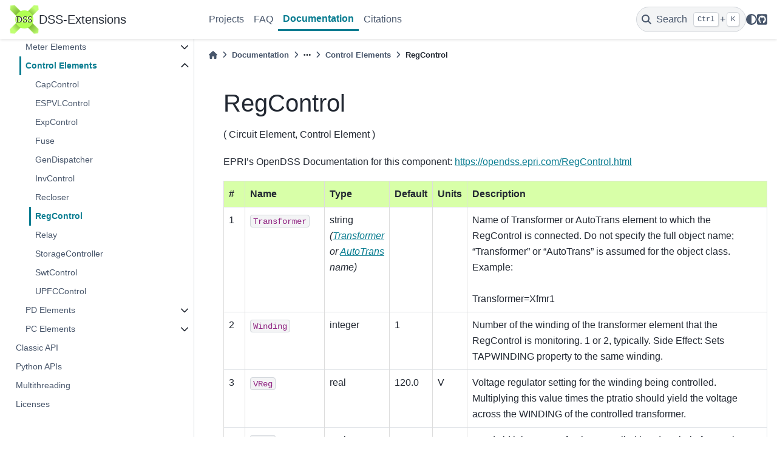

--- FILE ---
content_type: text/html; charset=utf-8
request_url: https://dss-extensions.org/dss-format/RegControl.html
body_size: 7953
content:

<!DOCTYPE html>


<html lang="en" data-content_root="../" >

  <head>
    <meta charset="utf-8" />
    <meta name="viewport" content="width=device-width, initial-scale=1.0" /><meta name="viewport" content="width=device-width, initial-scale=1" />

    <title>RegControl &#8212; DSS-Extensions</title>
  
  
  
  <script data-cfasync="false">
    document.documentElement.dataset.mode = localStorage.getItem("mode") || "";
    document.documentElement.dataset.theme = localStorage.getItem("theme") || "light";
  </script>
  
  <!-- Loaded before other Sphinx assets -->
  <link href="../_static/styles/theme.css?digest=8d27b9dea8ad943066ae" rel="stylesheet" />
<link href="../_static/styles/bootstrap.css?digest=8d27b9dea8ad943066ae" rel="stylesheet" />
<link href="../_static/styles/pydata-sphinx-theme.css?digest=8d27b9dea8ad943066ae" rel="stylesheet" />

  
  <link href="../_static/vendor/fontawesome/6.5.1/css/all.min.css?digest=8d27b9dea8ad943066ae" rel="stylesheet" />
  <link rel="preload" as="font" type="font/woff2" crossorigin href="../_static/vendor/fontawesome/6.5.1/webfonts/fa-solid-900.woff2" />
<link rel="preload" as="font" type="font/woff2" crossorigin href="../_static/vendor/fontawesome/6.5.1/webfonts/fa-brands-400.woff2" />
<link rel="preload" as="font" type="font/woff2" crossorigin href="../_static/vendor/fontawesome/6.5.1/webfonts/fa-regular-400.woff2" />

    <link rel="stylesheet" type="text/css" href="../_static/pygments.css?v=a746c00c" />
    <link rel="stylesheet" type="text/css" href="../_static/mystnb.4510f1fc1dee50b3e5859aac5469c37c29e427902b24a333a5f9fcb2f0b3ac41.css" />
    <link rel="stylesheet" type="text/css" href="../_static/design-style.1e8bd061cd6da7fc9cf755528e8ffc24.min.css?v=0a3b3ea7" />
    <link rel="stylesheet" type="text/css" href="../_static/custom.css?v=52c96e70" />
  
  <!-- Pre-loaded scripts that we'll load fully later -->
  <link rel="preload" as="script" href="../_static/scripts/bootstrap.js?digest=8d27b9dea8ad943066ae" />
<link rel="preload" as="script" href="../_static/scripts/pydata-sphinx-theme.js?digest=8d27b9dea8ad943066ae" />
  <script src="../_static/vendor/fontawesome/6.5.1/js/all.min.js?digest=8d27b9dea8ad943066ae"></script>

    <script src="../_static/documentation_options.js?v=5929fcd5"></script>
    <script src="../_static/doctools.js?v=888ff710"></script>
    <script src="../_static/sphinx_highlight.js?v=dc90522c"></script>
    <script src="../_static/design-tabs.js?v=36754332"></script>
    <script>DOCUMENTATION_OPTIONS.pagename = 'dss-format/RegControl';</script>
    <link rel="icon" href="../_static/dssx.svg"/>
    <link rel="index" title="Index" href="../genindex.html" />
    <link rel="search" title="Search" href="../search.html" />
    <link rel="next" title="Relay" href="Relay.html" />
    <link rel="prev" title="Recloser" href="Recloser.html" />
  <meta name="viewport" content="width=device-width, initial-scale=1"/>
  <meta name="docsearch:language" content="en"/>
  </head>
  
  
  <body data-bs-spy="scroll" data-bs-target=".bd-toc-nav" data-offset="180" data-bs-root-margin="0px 0px -60%" data-default-mode="">

  
  
  <a id="pst-skip-link" class="skip-link" href="#main-content">Skip to main content</a>
  
  <div id="pst-scroll-pixel-helper"></div>
  
  <button type="button" class="btn rounded-pill" id="pst-back-to-top">
    <i class="fa-solid fa-arrow-up"></i>
    Back to top
  </button>

  
  <input type="checkbox"
          class="sidebar-toggle"
          name="__primary"
          id="__primary"/>
  <label class="overlay overlay-primary" for="__primary"></label>
  
  <input type="checkbox"
          class="sidebar-toggle"
          name="__secondary"
          id="__secondary"/>
  <label class="overlay overlay-secondary" for="__secondary"></label>
  
  <div class="search-button__wrapper">
    <div class="search-button__overlay"></div>
    <div class="search-button__search-container">
<form class="bd-search d-flex align-items-center"
      action="../search.html"
      method="get">
  <i class="fa-solid fa-magnifying-glass"></i>
  <input type="search"
         class="form-control"
         name="q"
         id="search-input"
         placeholder="Search the docs ..."
         aria-label="Search the docs ..."
         autocomplete="off"
         autocorrect="off"
         autocapitalize="off"
         spellcheck="false"/>
  <span class="search-button__kbd-shortcut"><kbd class="kbd-shortcut__modifier">Ctrl</kbd>+<kbd>K</kbd></span>
</form></div>
  </div>
  
    <header class="bd-header navbar navbar-expand-lg bd-navbar">
<div class="bd-header__inner bd-page-width">
  <label class="sidebar-toggle primary-toggle" for="__primary">
    <span class="fa-solid fa-bars"></span>
  </label>
  
  
  <div class="col-lg-3 navbar-header-items__start">
    
      <div class="navbar-item">

  

<a class="navbar-brand logo" href="../index.html">
  
  
  
  
  
    
    
      
    
    
    <img src="../_static/dssx.svg" class="logo__image only-light" alt=""/>
    <script>document.write(`<img src="../_static/dssx.svg" class="logo__image only-dark" alt=""/>`);</script>
  
  
    <p class="title logo__title">DSS-Extensions</p>
  
</a></div>
    
  </div>
  
  <div class="col-lg-9 navbar-header-items">
    
    <div class="me-auto navbar-header-items__center">
      
        <div class="navbar-item">
<nav class="navbar-nav">
  <ul class="bd-navbar-elements navbar-nav">
    
                    <li class="nav-item">
                      <a class="nav-link nav-internal" href="../projects.html">
                        Projects
                      </a>
                    </li>
                

                    <li class="nav-item">
                      <a class="nav-link nav-internal" href="../faq.html">
                        FAQ
                      </a>
                    </li>
                

                    <li class="nav-item current active">
                      <a class="nav-link nav-internal" href="../docs.html">
                        Documentation
                      </a>
                    </li>
                

                    <li class="nav-item">
                      <a class="nav-link nav-internal" href="../citations.html">
                        Citations
                      </a>
                    </li>
                
  </ul>
</nav></div>
      
    </div>
    
    
    <div class="navbar-header-items__end">
      
        <div class="navbar-item navbar-persistent--container">
          

 <script>
 document.write(`
   <button class="btn navbar-btn search-button-field search-button__button" title="Search" aria-label="Search" data-bs-placement="bottom" data-bs-toggle="tooltip">
    <i class="fa-solid fa-magnifying-glass"></i>
    <span class="search-button__default-text">Search</span>
    <span class="search-button__kbd-shortcut"><kbd class="kbd-shortcut__modifier">Ctrl</kbd>+<kbd class="kbd-shortcut__modifier">K</kbd></span>
   </button>
 `);
 </script>
        </div>
      
      
        <div class="navbar-item">

<script>
document.write(`
  <button class="btn btn-sm navbar-btn theme-switch-button" title="light/dark" aria-label="light/dark" data-bs-placement="bottom" data-bs-toggle="tooltip">
    <span class="theme-switch nav-link" data-mode="light"><i class="fa-solid fa-sun fa-lg"></i></span>
    <span class="theme-switch nav-link" data-mode="dark"><i class="fa-solid fa-moon fa-lg"></i></span>
    <span class="theme-switch nav-link" data-mode="auto"><i class="fa-solid fa-circle-half-stroke fa-lg"></i></span>
  </button>
`);
</script></div>
      
        <div class="navbar-item"><ul class="navbar-icon-links navbar-nav"
    aria-label="Icon Links">
        <li class="nav-item">
          
          
          
          
          
          
          
          
          <a href="https://github.com/dss-extensions/" title="DSS-Extensions Org. on GitHub" class="nav-link" rel="noopener" target="_blank" data-bs-toggle="tooltip" data-bs-placement="bottom"><span><i class="fa-brands fa-square-github fa-lg" aria-hidden="true"></i></span>
            <span class="sr-only">DSS-Extensions Org. on GitHub</span></a>
        </li>
</ul></div>
      
    </div>
    
  </div>
  
  
    <div class="navbar-persistent--mobile">

 <script>
 document.write(`
   <button class="btn navbar-btn search-button-field search-button__button" title="Search" aria-label="Search" data-bs-placement="bottom" data-bs-toggle="tooltip">
    <i class="fa-solid fa-magnifying-glass"></i>
    <span class="search-button__default-text">Search</span>
    <span class="search-button__kbd-shortcut"><kbd class="kbd-shortcut__modifier">Ctrl</kbd>+<kbd class="kbd-shortcut__modifier">K</kbd></span>
   </button>
 `);
 </script>
    </div>
  

  
</div>

    </header>
  

  <div class="bd-container">
    <div class="bd-container__inner bd-page-width">
      
      
      
      <div class="bd-sidebar-primary bd-sidebar">
        

  
  <div class="sidebar-header-items sidebar-primary__section">
    
    
      <div class="sidebar-header-items__center">
        
          <div class="navbar-item">
<nav class="navbar-nav">
  <ul class="bd-navbar-elements navbar-nav">
    
                    <li class="nav-item">
                      <a class="nav-link nav-internal" href="../projects.html">
                        Projects
                      </a>
                    </li>
                

                    <li class="nav-item">
                      <a class="nav-link nav-internal" href="../faq.html">
                        FAQ
                      </a>
                    </li>
                

                    <li class="nav-item current active">
                      <a class="nav-link nav-internal" href="../docs.html">
                        Documentation
                      </a>
                    </li>
                

                    <li class="nav-item">
                      <a class="nav-link nav-internal" href="../citations.html">
                        Citations
                      </a>
                    </li>
                
  </ul>
</nav></div>
        
      </div>
    
    
    
      <div class="sidebar-header-items__end">
        
          <div class="navbar-item">

<script>
document.write(`
  <button class="btn btn-sm navbar-btn theme-switch-button" title="light/dark" aria-label="light/dark" data-bs-placement="bottom" data-bs-toggle="tooltip">
    <span class="theme-switch nav-link" data-mode="light"><i class="fa-solid fa-sun fa-lg"></i></span>
    <span class="theme-switch nav-link" data-mode="dark"><i class="fa-solid fa-moon fa-lg"></i></span>
    <span class="theme-switch nav-link" data-mode="auto"><i class="fa-solid fa-circle-half-stroke fa-lg"></i></span>
  </button>
`);
</script></div>
        
          <div class="navbar-item"><ul class="navbar-icon-links navbar-nav"
    aria-label="Icon Links">
        <li class="nav-item">
          
          
          
          
          
          
          
          
          <a href="https://github.com/dss-extensions/" title="DSS-Extensions Org. on GitHub" class="nav-link" rel="noopener" target="_blank" data-bs-toggle="tooltip" data-bs-placement="bottom"><span><i class="fa-brands fa-square-github fa-lg" aria-hidden="true"></i></span>
            <span class="sr-only">DSS-Extensions Org. on GitHub</span></a>
        </li>
</ul></div>
        
      </div>
    
  </div>
  
    <div class="sidebar-primary-items__start sidebar-primary__section">
        <div class="sidebar-primary-item">
<nav class="bd-docs-nav bd-links" aria-label="Section Navigation">
  <div class="bd-toc-item navbar-nav"><p aria-level="2" class="caption" role="heading"><span class="caption-text">General documentation</span></p>
<ul class="current nav bd-sidenav">
<li class="toctree-l1 current active has-children"><a class="reference internal" href="../dss_language.html">DSS Language</a><input checked="" class="toctree-checkbox" id="toctree-checkbox-1" name="toctree-checkbox-1" type="checkbox"/><label class="toctree-toggle" for="toctree-checkbox-1"><i class="fa-solid fa-chevron-down"></i></label><ul class="current">
<li class="toctree-l2"><a class="reference internal" href="Enumerations.html">General Enumerations</a></li>
<li class="toctree-l2"><a class="reference internal" href="Commands.html">Commands</a></li>
<li class="toctree-l2"><a class="reference internal" href="Options.html">General Options</a></li>
<li class="toctree-l2 has-children"><a class="reference internal" href="toc_general.html">General Objects</a><input class="toctree-checkbox" id="toctree-checkbox-2" name="toctree-checkbox-2" type="checkbox"/><label class="toctree-toggle" for="toctree-checkbox-2"><i class="fa-solid fa-chevron-down"></i></label><ul>
<li class="toctree-l3"><a class="reference internal" href="CNData.html">CNData</a></li>
<li class="toctree-l3"><a class="reference internal" href="DynamicExp.html">DynamicExp</a></li>
<li class="toctree-l3"><a class="reference internal" href="GrowthShape.html">GrowthShape</a></li>
<li class="toctree-l3"><a class="reference internal" href="LineCode.html">LineCode</a></li>
<li class="toctree-l3"><a class="reference internal" href="LineGeometry.html">LineGeometry</a></li>
<li class="toctree-l3"><a class="reference internal" href="LineSpacing.html">LineSpacing</a></li>
<li class="toctree-l3"><a class="reference internal" href="LoadShape.html">LoadShape</a></li>
<li class="toctree-l3"><a class="reference internal" href="PriceShape.html">PriceShape</a></li>
<li class="toctree-l3"><a class="reference internal" href="Spectrum.html">Spectrum</a></li>
<li class="toctree-l3"><a class="reference internal" href="TCC_Curve.html">TCC_Curve</a></li>
<li class="toctree-l3"><a class="reference internal" href="TSData.html">TSData</a></li>
<li class="toctree-l3"><a class="reference internal" href="TShape.html">TShape</a></li>
<li class="toctree-l3"><a class="reference internal" href="WireData.html">WireData</a></li>
<li class="toctree-l3"><a class="reference internal" href="XYcurve.html">XYcurve</a></li>
<li class="toctree-l3"><a class="reference internal" href="XfmrCode.html">XfmrCode</a></li>
</ul>
</li>
<li class="toctree-l2 has-children"><a class="reference internal" href="toc_me.html">Meter Elements</a><input class="toctree-checkbox" id="toctree-checkbox-3" name="toctree-checkbox-3" type="checkbox"/><label class="toctree-toggle" for="toctree-checkbox-3"><i class="fa-solid fa-chevron-down"></i></label><ul>
<li class="toctree-l3"><a class="reference internal" href="EnergyMeter.html">EnergyMeter</a></li>
<li class="toctree-l3"><a class="reference internal" href="Monitor.html">Monitor</a></li>
<li class="toctree-l3"><a class="reference internal" href="Sensor.html">Sensor</a></li>
</ul>
</li>
<li class="toctree-l2 current active has-children"><a class="reference internal" href="toc_control.html">Control Elements</a><input checked="" class="toctree-checkbox" id="toctree-checkbox-4" name="toctree-checkbox-4" type="checkbox"/><label class="toctree-toggle" for="toctree-checkbox-4"><i class="fa-solid fa-chevron-down"></i></label><ul class="current">
<li class="toctree-l3"><a class="reference internal" href="CapControl.html">CapControl</a></li>
<li class="toctree-l3"><a class="reference internal" href="ESPVLControl.html">ESPVLControl</a></li>
<li class="toctree-l3"><a class="reference internal" href="ExpControl.html">ExpControl</a></li>
<li class="toctree-l3"><a class="reference internal" href="Fuse.html">Fuse</a></li>
<li class="toctree-l3"><a class="reference internal" href="GenDispatcher.html">GenDispatcher</a></li>
<li class="toctree-l3"><a class="reference internal" href="InvControl.html">InvControl</a></li>
<li class="toctree-l3"><a class="reference internal" href="Recloser.html">Recloser</a></li>
<li class="toctree-l3 current active"><a class="current reference internal" href="#">RegControl</a></li>
<li class="toctree-l3"><a class="reference internal" href="Relay.html">Relay</a></li>
<li class="toctree-l3"><a class="reference internal" href="StorageController.html">StorageController</a></li>
<li class="toctree-l3"><a class="reference internal" href="SwtControl.html">SwtControl</a></li>
<li class="toctree-l3"><a class="reference internal" href="UPFCControl.html">UPFCControl</a></li>
</ul>
</li>
<li class="toctree-l2 has-children"><a class="reference internal" href="toc_pde.html">PD Elements</a><input class="toctree-checkbox" id="toctree-checkbox-5" name="toctree-checkbox-5" type="checkbox"/><label class="toctree-toggle" for="toctree-checkbox-5"><i class="fa-solid fa-chevron-down"></i></label><ul>
<li class="toctree-l3"><a class="reference internal" href="AutoTrans.html">AutoTrans</a></li>
<li class="toctree-l3"><a class="reference internal" href="Capacitor.html">Capacitor</a></li>
<li class="toctree-l3"><a class="reference internal" href="Fault.html">Fault</a></li>
<li class="toctree-l3"><a class="reference internal" href="GICTransformer.html">GICTransformer</a></li>
<li class="toctree-l3"><a class="reference internal" href="Line.html">Line</a></li>
<li class="toctree-l3"><a class="reference internal" href="Reactor.html">Reactor</a></li>
<li class="toctree-l3"><a class="reference internal" href="Transformer.html">Transformer</a></li>
</ul>
</li>
<li class="toctree-l2 has-children"><a class="reference internal" href="toc_pce.html">PC Elements</a><input class="toctree-checkbox" id="toctree-checkbox-6" name="toctree-checkbox-6" type="checkbox"/><label class="toctree-toggle" for="toctree-checkbox-6"><i class="fa-solid fa-chevron-down"></i></label><ul>
<li class="toctree-l3"><a class="reference internal" href="GICLine.html">GICLine</a></li>
<li class="toctree-l3"><a class="reference internal" href="GICsource.html">GICsource</a></li>
<li class="toctree-l3"><a class="reference internal" href="Generator.html">Generator</a></li>
<li class="toctree-l3"><a class="reference internal" href="IndMach012.html">IndMach012</a></li>
<li class="toctree-l3"><a class="reference internal" href="Isource.html">Isource</a></li>
<li class="toctree-l3"><a class="reference internal" href="Load.html">Load</a></li>
<li class="toctree-l3"><a class="reference internal" href="PVSystem.html">PVSystem</a></li>
<li class="toctree-l3"><a class="reference internal" href="Storage.html">Storage</a></li>
<li class="toctree-l3"><a class="reference internal" href="UPFC.html">UPFC</a></li>
<li class="toctree-l3"><a class="reference internal" href="VCCS.html">VCCS</a></li>
<li class="toctree-l3"><a class="reference internal" href="VSConverter.html">VSConverter</a></li>
<li class="toctree-l3"><a class="reference internal" href="Vsource.html">Vsource</a></li>
</ul>
</li>
</ul>
</li>
<li class="toctree-l1"><a class="reference internal" href="../classic_api.html">Classic API</a></li>
<li class="toctree-l1"><a class="reference internal" href="../python_apis.html">Python APIs</a></li>
<li class="toctree-l1"><a class="reference internal" href="../multithreading.html">Multithreading</a></li>
<li class="toctree-l1"><a class="reference internal" href="../licenses.html">Licenses</a></li>
</ul>
</div>
</nav></div>
    </div>
  
  
  <div class="sidebar-primary-items__end sidebar-primary__section">
  </div>
  
  <div id="rtd-footer-container"></div>


      </div>
      
      <main id="main-content" class="bd-main">
        
        
          <div class="bd-content">
            <div class="bd-article-container">
              
              <div class="bd-header-article">
<div class="header-article-items header-article__inner">
  
    <div class="header-article-items__start">
      
        <div class="header-article-item">





<nav aria-label="Breadcrumb">
  <ul class="bd-breadcrumbs">
    
    <li class="breadcrumb-item breadcrumb-home">
      <a href="../index.html" class="nav-link" aria-label="Home">
        <i class="fa-solid fa-home"></i>
      </a>
    </li>
    
    <li class="breadcrumb-item"><a href="../docs.html" class="nav-link">Documentation</a></li>
    
    
    <li class="breadcrumb-item"><i class="fa-solid fa-ellipsis"></i></li>
    
    
    <li class="breadcrumb-item"><a href="toc_control.html" class="nav-link">Control Elements</a></li>
    
    <li class="breadcrumb-item active" aria-current="page">RegControl</li>
  </ul>
</nav>
</div>
      
    </div>
  
  
</div>
</div>
              
              
              
                
<div id="searchbox"></div>
                <article class="bd-article">
                  
  <section class="tex2jax_ignore mathjax_ignore" id="regcontrol">
<h1>RegControl<a class="headerlink" href="#regcontrol" title="Link to this heading">#</a></h1>
<p>(
Circuit Element,
Control Element
)</p>
<p>EPRI’s OpenDSS Documentation for this component: <a class="reference external" href="https://opendss.epri.com/RegControl.html">https://opendss.epri.com/RegControl.html</a></p>
<table class="table table-center">
<thead>
<tr class="row-odd"><th class="head"><p>#</p></th>
<th class="head"><p>Name</p></th>
<th class="head"><p>Type</p></th>
<th class="head"><p>Default</p></th>
<th class="head"><p>Units</p></th>
<th class="head"><p>Description</p></th>
</tr>
</thead>
<tbody>
<tr class="row-even"><td><p>1</p></td>
<td><p><code class="docutils literal notranslate"><span class="pre">Transformer</span></code></p></td>
<td><p>string<br><em>(<a class="reference internal" href="Transformer.html"><span class="doc std std-doc">Transformer</span></a> or <a class="reference internal" href="AutoTrans.html"><span class="doc std std-doc">AutoTrans</span></a> name)</em></p></td>
<td></td>
<td></td>
<td><p>Name of Transformer or AutoTrans element to which the RegControl is connected. Do not specify the full object name; “Transformer” or “AutoTrans” is assumed for the object class.  Example:<br><br>Transformer=Xfmr1</p></td>
</tr>
<tr class="row-odd"><td><p>2</p></td>
<td><p><code class="docutils literal notranslate"><span class="pre">Winding</span></code></p></td>
<td><p>integer</p></td>
<td><p>1</p></td>
<td></td>
<td><p>Number of the winding of the transformer element that the RegControl is monitoring. 1 or 2, typically.  Side Effect: Sets TAPWINDING property to the same winding.</p></td>
</tr>
<tr class="row-even"><td><p>3</p></td>
<td><p><code class="docutils literal notranslate"><span class="pre">VReg</span></code></p></td>
<td><p>real</p></td>
<td><p>120.0</p></td>
<td><p>V</p></td>
<td><p>Voltage regulator setting for the winding being controlled.  Multiplying this value times the ptratio should yield the voltage across the WINDING of the controlled transformer.</p></td>
</tr>
<tr class="row-odd"><td><p>4</p></td>
<td><p><code class="docutils literal notranslate"><span class="pre">Band</span></code></p></td>
<td><p>real</p></td>
<td><p>3.0</p></td>
<td></td>
<td><p>Bandwidth in VOLTS for the controlled bus (see help for ptratio property).</p></td>
</tr>
<tr class="row-even"><td><p>5</p></td>
<td><p><code class="docutils literal notranslate"><span class="pre">PTRatio</span></code></p></td>
<td><p>real</p></td>
<td><p>60.0</p></td>
<td></td>
<td><p>Ratio of the PT that converts the controlled winding voltage to the regulator control voltage. If the winding is Wye, the line-to-neutral voltage is used.  Else, the line-to-line voltage is used. SIDE EFFECT: Also sets RemotePTRatio property.</p></td>
</tr>
<tr class="row-odd"><td><p>6</p></td>
<td><p><code class="docutils literal notranslate"><span class="pre">CTPrim</span></code></p></td>
<td><p>real</p></td>
<td><p>300.0</p></td>
<td><p>A</p></td>
<td><p>Rating of the primary CT rating for which the line amps convert to control rated amps. The typical default secondary ampere rating is 0.2 Amps (check with manufacturer specs). Current at which the LDC voltages match the R and X settings.</p></td>
</tr>
<tr class="row-even"><td><p>7</p></td>
<td><p><code class="docutils literal notranslate"><span class="pre">R</span></code></p></td>
<td><p>real</p></td>
<td><p>0.0</p></td>
<td></td>
<td><p>R setting on the line drop compensator in the regulator, expressed in VOLTS.</p></td>
</tr>
<tr class="row-odd"><td><p>8</p></td>
<td><p><code class="docutils literal notranslate"><span class="pre">X</span></code></p></td>
<td><p>real</p></td>
<td><p>0.0</p></td>
<td></td>
<td><p>X setting on the line drop compensator in the regulator, expressed in VOLTS.</p></td>
</tr>
<tr class="row-even"><td><p>9</p></td>
<td><p><code class="docutils literal notranslate"><span class="pre">Bus</span></code></p></td>
<td><p>string</p></td>
<td></td>
<td></td>
<td><p>Name of a bus (busname.nodename) in the system to use as the controlled bus instead of the bus to which the transformer winding is connected or the R and X line drop compensator settings.  Do not specify this value if you wish to use the line drop compensator settings.  Default is null string. Assumes the base voltage for this bus is the same as the transformer winding base specified above. Note: This bus (1-phase) WILL BE CREATED by the regulator control upon SOLVE if not defined by some other device. You can specify the node of the bus you wish to sample (defaults to 1). If specified, the RegControl is redefined as a 1-phase device since only one voltage is used.</p></td>
</tr>
<tr class="row-odd"><td><p>10</p></td>
<td><p><code class="docutils literal notranslate"><span class="pre">Delay</span></code></p></td>
<td><p>real</p></td>
<td><p>15.0</p></td>
<td><p>s</p></td>
<td><p>Time delay from when the voltage goes out of band to when the tap changing begins. This is used to determine which regulator control will act first. You may specify any floating point number to achieve a model of whatever condition is necessary.</p></td>
</tr>
<tr class="row-even"><td><p>11</p></td>
<td><p><code class="docutils literal notranslate"><span class="pre">Reversible</span></code></p></td>
<td><p>boolean</p></td>
<td><p>False</p></td>
<td></td>
<td><p>Indicates whether or not the regulator can be switched to regulate in the reverse direction. Typically applies only to line regulators and not to LTC on a substation transformer.</p></td>
</tr>
<tr class="row-odd"><td><p>12</p></td>
<td><p><code class="docutils literal notranslate"><span class="pre">RevVReg</span></code></p></td>
<td><p>real</p></td>
<td><p>120.0</p></td>
<td></td>
<td><p>Voltage setting in volts for operation in the reverse direction.</p></td>
</tr>
<tr class="row-even"><td><p>13</p></td>
<td><p><code class="docutils literal notranslate"><span class="pre">RevBand</span></code></p></td>
<td><p>real</p></td>
<td><p>3.0</p></td>
<td></td>
<td><p>Bandwidth for operating in the reverse direction.</p></td>
</tr>
<tr class="row-odd"><td><p>14</p></td>
<td><p><code class="docutils literal notranslate"><span class="pre">RevR</span></code></p></td>
<td><p>real</p></td>
<td><p>0.0</p></td>
<td></td>
<td><p>R line drop compensator setting for reverse direction.</p></td>
</tr>
<tr class="row-even"><td><p>15</p></td>
<td><p><code class="docutils literal notranslate"><span class="pre">RevX</span></code></p></td>
<td><p>real</p></td>
<td><p>0.0</p></td>
<td></td>
<td><p>X line drop compensator setting for reverse direction.</p></td>
</tr>
<tr class="row-odd"><td><p>16</p></td>
<td><p><code class="docutils literal notranslate"><span class="pre">TapDelay</span></code></p></td>
<td><p>real</p></td>
<td><p>2.0</p></td>
<td><p>s</p></td>
<td><p>Delay between tap changes. This is how long it takes between changes after the first change.</p></td>
</tr>
<tr class="row-even"><td><p>17</p></td>
<td><p><code class="docutils literal notranslate"><span class="pre">DebugTrace</span></code></p></td>
<td><p>boolean</p></td>
<td><p>False</p></td>
<td></td>
<td><p>Turn this on to capture the progress of the regulator model for each control iteration.  Creates a separate file for each RegControl named “REG_name.csv”.</p></td>
</tr>
<tr class="row-odd"><td><p>18</p></td>
<td><p><code class="docutils literal notranslate"><span class="pre">MaxTapChange</span></code></p></td>
<td><p>integer</p></td>
<td><p>16</p></td>
<td></td>
<td><p>Maximum allowable tap change per control iteration in STATIC control mode.<br><br>Set this to 1 to better approximate actual control action. <br><br>Set this to 0 to fix the tap in the current position.</p></td>
</tr>
<tr class="row-even"><td><p>19</p></td>
<td><p><code class="docutils literal notranslate"><span class="pre">InverseTime</span></code></p></td>
<td><p>boolean</p></td>
<td><p>False</p></td>
<td></td>
<td><p>The time delay is adjusted inversely proportional to the amount the voltage is outside the band down to 10%.</p></td>
</tr>
<tr class="row-odd"><td><p>20</p></td>
<td><p><code class="docutils literal notranslate"><span class="pre">TapWinding</span></code></p></td>
<td><p>integer</p></td>
<td></td>
<td></td>
<td><p>Winding containing the actual taps, if different than the WINDING property. Defaults to the same winding as specified by the WINDING property.</p></td>
</tr>
<tr class="row-even"><td><p>21</p></td>
<td><p><code class="docutils literal notranslate"><span class="pre">VLimit</span></code></p></td>
<td><p>real</p></td>
<td><p>0.0</p></td>
<td><p>V</p></td>
<td><p>Voltage Limit for bus to which regulated winding is connected (e.g. first customer). Set to a value greater then zero to activate this function.</p></td>
</tr>
<tr class="row-odd"><td><p>22</p></td>
<td><p><code class="docutils literal notranslate"><span class="pre">PTPhase</span></code></p></td>
<td><p>string<br><em>(from enum. <a class="reference internal" href="#enum-regcontrolphase-selection">Phase Selection</a>)</em></p></td>
<td><p>1</p></td>
<td></td>
<td><p>For multi-phase transformers, the number of the phase being monitored or one of { MAX | MIN} for all phases. Must be less than or equal to the number of phases. Ignored for regulated bus.</p></td>
</tr>
<tr class="row-even"><td><p>23</p></td>
<td><p><code class="docutils literal notranslate"><span class="pre">RevThreshold</span></code></p></td>
<td><p>real</p></td>
<td><p>100.0</p></td>
<td><p>kW</p></td>
<td><p>kW reverse power threshold for reversing the direction of the regulator.</p></td>
</tr>
<tr class="row-odd"><td><p>24</p></td>
<td><p><code class="docutils literal notranslate"><span class="pre">RevDelay</span></code></p></td>
<td><p>real</p></td>
<td><p>60.0</p></td>
<td><p>s</p></td>
<td><p>Time Delay for executing the reversing action once the threshold for reversing has been exceeded.</p></td>
</tr>
<tr class="row-even"><td><p>25</p></td>
<td><p><code class="docutils literal notranslate"><span class="pre">RevNeutral</span></code></p></td>
<td><p>boolean</p></td>
<td><p>False</p></td>
<td></td>
<td><p>Set this to Yes if you want the regulator to go to neutral in the reverse direction or in cogen operation.</p></td>
</tr>
<tr class="row-odd"><td><p>26</p></td>
<td><p><code class="docutils literal notranslate"><span class="pre">EventLog</span></code></p></td>
<td><p>boolean</p></td>
<td><p>False</p></td>
<td></td>
<td><p>Log control actions to Eventlog.</p></td>
</tr>
<tr class="row-even"><td><p>27</p></td>
<td><p><code class="docutils literal notranslate"><span class="pre">RemotePTRatio</span></code></p></td>
<td><p>real</p></td>
<td></td>
<td></td>
<td><p>When regulating a bus (the Bus= property is set), the PT ratio required to convert actual voltage at the remote bus to control voltage. Is initialized to PTratio property. Set this property after setting PTratio.</p></td>
</tr>
<tr class="row-odd"><td><p>28</p></td>
<td><p><code class="docutils literal notranslate"><span class="pre">TapNum</span></code></p></td>
<td><p>integer</p></td>
<td><p>0</p></td>
<td></td>
<td><p>An integer number indicating the tap position that the controlled transformer winding tap position is currently at, or is being set to.  If being set, and the value is outside the range of the transformer min or max tap, then set to the min or max tap position as appropriate. Default is 0</p></td>
</tr>
<tr class="row-even"><td><p>29</p></td>
<td><p><code class="docutils literal notranslate"><span class="pre">Reset</span></code></p></td>
<td><p>boolean<br><em>(action)</em></p></td>
<td><p>False</p></td>
<td></td>
<td><p>If Yes, forces Reset of this RegControl.</p></td>
</tr>
<tr class="row-odd"><td><p>30</p></td>
<td><p><code class="docutils literal notranslate"><span class="pre">LDC_Z</span></code></p></td>
<td><p>real</p></td>
<td><p>0.0</p></td>
<td></td>
<td><p>Z value for Beckwith LDC_Z control option. Volts adjustment at rated control current.</p></td>
</tr>
<tr class="row-even"><td><p>31</p></td>
<td><p><code class="docutils literal notranslate"><span class="pre">Rev_Z</span></code></p></td>
<td><p>real</p></td>
<td><p>0.0</p></td>
<td></td>
<td><p>Reverse Z value for Beckwith LDC_Z control option.</p></td>
</tr>
<tr class="row-odd"><td><p>32</p></td>
<td><p><code class="docutils literal notranslate"><span class="pre">Cogen</span></code></p></td>
<td><p>boolean</p></td>
<td><p>False</p></td>
<td></td>
<td><p>The Cogen feature is activated. Continues looking forward if power reverses, but switches to reverse-mode LDC, vreg and band values.</p></td>
</tr>
<tr class="row-even"><td><p>33</p></td>
<td><p><code class="docutils literal notranslate"><span class="pre">BaseFreq</span></code></p></td>
<td><p>real</p></td>
<td></td>
<td><p>Hz</p></td>
<td><p>Base Frequency for ratings.</p></td>
</tr>
<tr class="row-odd"><td><p>34</p></td>
<td><p><code class="docutils literal notranslate"><span class="pre">Enabled</span></code></p></td>
<td><p>boolean</p></td>
<td><p>True</p></td>
<td></td>
<td><p>Indicates whether this element is enabled.</p></td>
</tr>
<tr class="row-even"><td><p>35</p></td>
<td><p><code class="docutils literal notranslate"><span class="pre">Like</span></code></p></td>
<td><p>string<br><em>(<a class="reference internal" href="#"><span class="doc std std-doc">RegControl</span></a> name)</em><br><span class="fg-warning">deprecated</span></p></td>
<td></td>
<td></td>
<td><p>Make like another object, e.g.:<br><br>New Capacitor.C2 like=c1  …</p></td>
</tr>
</tbody>
</table>
<section id="enumerations">
<h2>Enumerations<a class="headerlink" href="#enumerations" title="Link to this heading">#</a></h2>
<section id="regcontrol-phase-selection">
<span id="enum-regcontrolphase-selection"></span><h3>RegControl: Phase Selection<a class="headerlink" href="#regcontrol-phase-selection" title="Link to this heading">#</a></h3>
<table class="table table-center">
<thead>
<tr class="row-odd"><th class="head"><p>Value</p></th>
</tr>
</thead>
<tbody>
<tr class="row-even"><td><p><code class="docutils literal notranslate"><span class="pre">min</span></code></p></td>
</tr>
<tr class="row-odd"><td><p><code class="docutils literal notranslate"><span class="pre">max</span></code></p></td>
</tr>
</tbody>
</table>
<p><strong>This is a “hybrid” enumeration.</strong> The related input properties accepts the values listed in this table and integer numbers greater than 0.</p>
</section>
</section>
<section id="sample-links">
<h2>Sample links<a class="headerlink" href="#sample-links" title="Link to this heading">#</a></h2>
<p>These are the top 20 sample files with occurrences of this DSS object.</p>
<table class="table table-center">
<thead>
<tr class="row-odd"><th class="head"><p># of occurrences</p></th>
<th class="head"><p>Link</p></th>
</tr>
</thead>
<tbody>
<tr class="row-even"><td><p>9</p></td>
<td><p><a class="reference external" href="https://github.com/dss-extensions/electricdss-tst/blob/master/Version8/Distrib/Examples/Microgrid/GridFormingInverter/GFM_IEEE8500/Regulators.dss"><code class="docutils literal notranslate"><span class="pre">GridFormingInverter/GFM_IEEE8500/Regulators.dss</span></code></a></p></td>
</tr>
<tr class="row-odd"><td><p>9</p></td>
<td><p><a class="reference external" href="https://github.com/dss-extensions/electricdss-tst/blob/master/Version8/Distrib/IEEETestCases/8500-Node/Regulators.dss"><code class="docutils literal notranslate"><span class="pre">IEEETestCases/8500-Node/Regulators.dss</span></code></a></p></td>
</tr>
<tr class="row-even"><td><p>8</p></td>
<td><p><a class="reference external" href="https://github.com/dss-extensions/electricdss-tst/blob/master/Version8/Distrib/EPRITestCircuits/epri_dpv/J1/Regulators.dss"><code class="docutils literal notranslate"><span class="pre">epri_dpv/J1/Regulators.dss</span></code></a></p></td>
</tr>
<tr class="row-odd"><td><p>6</p></td>
<td><p><a class="reference external" href="https://github.com/dss-extensions/electricdss-tst/blob/master/Version8/Distrib/Examples/Matlab/IEEE123Regulators.DSS"><code class="docutils literal notranslate"><span class="pre">Examples/Matlab/IEEE123Regulators.DSS</span></code></a></p></td>
</tr>
<tr class="row-even"><td><p>6</p></td>
<td><p><a class="reference external" href="https://github.com/dss-extensions/electricdss-tst/blob/master/Version8/Distrib/Examples/Celso_Example/DSSFiles/IEEE123Regulators.DSS"><code class="docutils literal notranslate"><span class="pre">Celso_Example/DSSFiles/IEEE123Regulators.DSS</span></code></a></p></td>
</tr>
<tr class="row-odd"><td><p>6</p></td>
<td><p><a class="reference external" href="https://github.com/dss-extensions/electricdss-tst/blob/master/Version8/Distrib/Examples/Microgrid/GridFormingInverter/GFM_IEEE123/IEEE123Regulators.DSS"><code class="docutils literal notranslate"><span class="pre">GridFormingInverter/GFM_IEEE123/IEEE123Regulators.DSS</span></code></a></p></td>
</tr>
<tr class="row-even"><td><p>6</p></td>
<td><p><a class="reference external" href="https://github.com/dss-extensions/electricdss-tst/blob/master/Version8/Distrib/Examples/Microgrid/GridFormingInverter/GFM_AmpsLimit_123/IEEE123Regulators.DSS"><code class="docutils literal notranslate"><span class="pre">GridFormingInverter/GFM_AmpsLimit_123/IEEE123Regulators.DSS</span></code></a></p></td>
</tr>
<tr class="row-odd"><td><p>6</p></td>
<td><p><a class="reference external" href="https://github.com/dss-extensions/electricdss-tst/blob/master/Version8/Distrib/Examples/IBRDynamics_Cases/GFL_IEEE123/IEEE123Regulators.DSS"><code class="docutils literal notranslate"><span class="pre">IBRDynamics_Cases/GFL_IEEE123/IEEE123Regulators.DSS</span></code></a></p></td>
</tr>
<tr class="row-even"><td><p>6</p></td>
<td><p><a class="reference external" href="https://github.com/dss-extensions/electricdss-tst/blob/master/Version8/Distrib/Examples/IBRDynamics_Cases/GFM_IEEE123/IEEE123Regulators.DSS"><code class="docutils literal notranslate"><span class="pre">IBRDynamics_Cases/GFM_IEEE123/IEEE123Regulators.DSS</span></code></a></p></td>
</tr>
<tr class="row-odd"><td><p>6</p></td>
<td><p><a class="reference external" href="https://github.com/dss-extensions/electricdss-tst/blob/master/Version8/Distrib/Examples/IBRDynamics_Cases/GFM_IEEE123_AmpLimit/IEEE123Regulators.DSS"><code class="docutils literal notranslate"><span class="pre">IBRDynamics_Cases/GFM_IEEE123_AmpLimit/IEEE123Regulators.DSS</span></code></a></p></td>
</tr>
<tr class="row-even"><td><p>6</p></td>
<td><p><a class="reference external" href="https://github.com/dss-extensions/electricdss-tst/blob/master/Version8/Distrib/IEEETestCases/123Bus/IEEE123Regulators.DSS"><code class="docutils literal notranslate"><span class="pre">IEEETestCases/123Bus/IEEE123Regulators.DSS</span></code></a></p></td>
</tr>
<tr class="row-odd"><td><p>6</p></td>
<td><p><a class="reference external" href="https://github.com/dss-extensions/electricdss-tst/blob/master/Version8/Distrib/IEEETestCases/34Bus/ieee34Mod1.dss"><code class="docutils literal notranslate"><span class="pre">IEEETestCases/34Bus/ieee34Mod1.dss</span></code></a></p></td>
</tr>
<tr class="row-even"><td><p>6</p></td>
<td><p><a class="reference external" href="https://github.com/dss-extensions/electricdss-tst/blob/master/Version8/Distrib/IEEETestCases/34Bus/ieee34Mod2.dss"><code class="docutils literal notranslate"><span class="pre">IEEETestCases/34Bus/ieee34Mod2.dss</span></code></a></p></td>
</tr>
<tr class="row-odd"><td><p>6</p></td>
<td><p><a class="reference external" href="https://github.com/dss-extensions/electricdss-tst/blob/master/Version8/Distrib/IEEETestCases/ShortCircuitCases/IEEE123Regulators.DSS"><code class="docutils literal notranslate"><span class="pre">IEEETestCases/ShortCircuitCases/IEEE123Regulators.DSS</span></code></a></p></td>
</tr>
<tr class="row-even"><td><p>3</p></td>
<td><p><a class="reference external" href="https://github.com/dss-extensions/electricdss-tst/blob/master/Test/IEEE13_Assets.dss"><code class="docutils literal notranslate"><span class="pre">Test/IEEE13_Assets.dss</span></code></a></p></td>
</tr>
<tr class="row-odd"><td><p>3</p></td>
<td><p><a class="reference external" href="https://github.com/dss-extensions/electricdss-tst/blob/master/Test/IEEE13_LineAndCableSpacing.dss"><code class="docutils literal notranslate"><span class="pre">Test/IEEE13_LineAndCableSpacing.dss</span></code></a></p></td>
</tr>
<tr class="row-even"><td><p>3</p></td>
<td><p><a class="reference external" href="https://github.com/dss-extensions/electricdss-tst/blob/master/Test/IEEE13_CDPSM.dss"><code class="docutils literal notranslate"><span class="pre">Test/IEEE13_CDPSM.dss</span></code></a></p></td>
</tr>
<tr class="row-odd"><td><p>3</p></td>
<td><p><a class="reference external" href="https://github.com/dss-extensions/electricdss-tst/blob/master/Test/IEEE13_LineGeometry.dss"><code class="docutils literal notranslate"><span class="pre">Test/IEEE13_LineGeometry.dss</span></code></a></p></td>
</tr>
<tr class="row-even"><td><p>3</p></td>
<td><p><a class="reference external" href="https://github.com/dss-extensions/electricdss-tst/blob/master/Test/IEEE13_LineSpacing.dss"><code class="docutils literal notranslate"><span class="pre">Test/IEEE13_LineSpacing.dss</span></code></a></p></td>
</tr>
<tr class="row-odd"><td><p>3</p></td>
<td><p><a class="reference external" href="https://github.com/dss-extensions/electricdss-tst/blob/master/Test/IEEE13_SpacingGeometry.dss"><code class="docutils literal notranslate"><span class="pre">Test/IEEE13_SpacingGeometry.dss</span></code></a></p></td>
</tr>
</tbody>
</table>
<p>Links are provided to the <a class="github reference external" href="https://github.com/dss-extensions/electricdss-src">dss-extensions/electricdss-src</a> repository since there are some edits and fixes. Otherwise, these
files should be available on the <a class="reference external" href="https://sourceforge.net/p/electricdss/code/HEAD/tree/">official OpenDSS SVN</a> or in the OpenDSS application
folder if your have a local installation.</p>
</section>
</section>


                </article>
              
              
              
              
              
                <footer class="prev-next-footer">
                  
<div class="prev-next-area">
    <a class="left-prev"
       href="Recloser.html"
       title="previous page">
      <i class="fa-solid fa-angle-left"></i>
      <div class="prev-next-info">
        <p class="prev-next-subtitle">previous</p>
        <p class="prev-next-title">Recloser</p>
      </div>
    </a>
    <a class="right-next"
       href="Relay.html"
       title="next page">
      <div class="prev-next-info">
        <p class="prev-next-subtitle">next</p>
        <p class="prev-next-title">Relay</p>
      </div>
      <i class="fa-solid fa-angle-right"></i>
    </a>
</div>
                </footer>
              
            </div>
            
            
              
            
          </div>
          <footer class="bd-footer-content">
            
          </footer>
        
      </main>
    </div>
  </div>
  
  <!-- Scripts loaded after <body> so the DOM is not blocked -->
  <script src="../_static/scripts/bootstrap.js?digest=8d27b9dea8ad943066ae"></script>
<script src="../_static/scripts/pydata-sphinx-theme.js?digest=8d27b9dea8ad943066ae"></script>

  <footer class="bd-footer">
<div class="bd-footer__inner bd-page-width">
  
    <div class="footer-items__start">
      
        <div class="footer-item">

  <p class="copyright">
    
      © Copyright 2018-2024 DSS-Extensions contributors.
      <br/>
    
  </p>
</div>
      
        <div class="footer-item">

  <p class="sphinx-version">
    Created using <a href="https://www.sphinx-doc.org/">Sphinx</a> 7.2.6.
    <br/>
  </p>
</div>
      
    </div>
  
  
  
    <div class="footer-items__end">
      
        <div class="footer-item">
<p class="theme-version">
  Built with the <a href="https://pydata-sphinx-theme.readthedocs.io/en/stable/index.html">PyData Sphinx Theme</a> 0.15.2.
</p></div>
      
    </div>
  
</div>

  </footer>
  </body>
</html>

--- FILE ---
content_type: text/css; charset=utf-8
request_url: https://dss-extensions.org/_static/custom.css?v=52c96e70
body_size: 31
content:
#rtd-footer-container {
    margin-top: 0px !important;
}

table {
    margin-bottom: 2em;
    border-bottom: 1px solid #ddd;
    border-right: 1px solid #ddd;
    border-spacing: 0;
    border-collapse: collapse;
}
table th {
    padding: .2em 1em;
    border-top: 1px solid #ddd;
    border-left: 1px solid #ddd;
}

html[data-theme="light"] thead {
    background-color: #d8ffa8;
}

html[data-theme="dark"] thead {
    background-color: #222832;
}

th[scope="rowgroup"] { font-size: larger; }


table td {
    padding: .2em 1em;
    border-top: 1px solid #ddd;
    border-left: 1px solid #ddd;
    vertical-align: top;
}
    

.report.combineChildItems h2, .report.combineChildItems li::marker {
    font-size: larger;
    font-weight: bold;
}

.report.combineChildItems h3.notes, .report.combineChildItems h3.tags {
    font-size: large;
    font-weight: bold;
}

h3.attachments, ul.attachments {
    display: none;
}

--- FILE ---
content_type: image/svg+xml
request_url: https://dss-extensions.org/_static/dssx.svg
body_size: 2071
content:
<?xml version="1.0" encoding="UTF-8" standalone="no"?>
<svg
   width="181.4166"
   height="181.41733"
   viewBox="0 0 47.999803 48.000004"
   version="1.1"
   id="svg8"
   inkscape:version="1.3.1 (91b66b0783, 2023-11-16)"
   sodipodi:docname="dssx.svg"
   inkscape:export-filename="../dssx.svg"
   inkscape:export-xdpi="250.00224"
   inkscape:export-ydpi="250.00224"
   xml:space="preserve"
   xmlns:inkscape="http://www.inkscape.org/namespaces/inkscape"
   xmlns:sodipodi="http://sodipodi.sourceforge.net/DTD/sodipodi-0.dtd"
   xmlns:xlink="http://www.w3.org/1999/xlink"
   xmlns="http://www.w3.org/2000/svg"
   xmlns:svg="http://www.w3.org/2000/svg"
   xmlns:rdf="http://www.w3.org/1999/02/22-rdf-syntax-ns#"
   xmlns:cc="http://creativecommons.org/ns#"
   xmlns:dc="http://purl.org/dc/elements/1.1/"><defs
     id="defs2"><linearGradient
       inkscape:collect="always"
       id="linearGradient1793"><stop
         style="stop-color:#467f03;stop-opacity:1"
         offset="0"
         id="stop1789" /><stop
         style="stop-color:#c0ff72;stop-opacity:1"
         offset="1"
         id="stop1791" /></linearGradient><radialGradient
       inkscape:collect="always"
       xlink:href="#linearGradient1793"
       id="radialGradient2136-9"
       gradientUnits="userSpaceOnUse"
       gradientTransform="matrix(0.78630663,0.78501501,-0.59558627,0.59656663,147.77038,130.58585)"
       cx="-131.18535"
       cy="67.299812"
       fx="-131.18535"
       fy="67.299812"
       r="73.306824" /><filter
       inkscape:collect="always"
       style="color-interpolation-filters:sRGB"
       id="filter1701-6"
       x="-0.048751851"
       width="1.0975037"
       y="-0.11937424"
       height="1.2387485"><feGaussianBlur
         inkscape:collect="always"
         stdDeviation="1.3192596"
         id="feGaussianBlur1703-7" /></filter></defs><sodipodi:namedview
     id="base"
     pagecolor="#ffffff"
     bordercolor="#666666"
     borderopacity="1.0"
     inkscape:pageopacity="0.0"
     inkscape:pageshadow="2"
     inkscape:zoom="1.4"
     inkscape:cx="-438.57143"
     inkscape:cy="225.35714"
     inkscape:document-units="mm"
     inkscape:current-layer="g2"
     showgrid="false"
     inkscape:window-width="3840"
     inkscape:window-height="2072"
     inkscape:window-x="0"
     inkscape:window-y="0"
     inkscape:window-maximized="1"
     units="px"
     fit-margin-top="20"
     fit-margin-left="20"
     fit-margin-right="20"
     fit-margin-bottom="20"
     inkscape:document-rotation="0"
     inkscape:snap-global="false"
     inkscape:showpageshadow="2"
     inkscape:pagecheckerboard="0"
     inkscape:deskcolor="#d1d1d1"
     inkscape:export-bgcolor="#ffffff00" /><metadata
     id="metadata5"><rdf:RDF><cc:Work
         rdf:about=""><dc:format>image/svg+xml</dc:format><dc:type
           rdf:resource="http://purl.org/dc/dcmitype/StillImage" /></cc:Work></rdf:RDF></metadata><g
     inkscape:label="Layer 1"
     inkscape:groupmode="layer"
     id="layer1"
     transform="translate(-169.83117,262.69239)"><g
       id="g2"
       transform="translate(0.75109113,0.27718434)"><g
         id="g2158-4"
         transform="matrix(0.39764562,0,0,0.39764562,191.27641,-265.91094)"><path
           id="path2146-0"
           style="fill:url(#radialGradient2136-9);fill-opacity:1;stroke:#e4ffc4;stroke-width:1.48692;stroke-miterlimit:4;stroke-dasharray:none;stroke-opacity:1"
           d="m -36.013607,8.1776745 -17.092421,2.0275635 -1.488949,17.630006 40.010633,39.935274 -40.454316,40.531152 2.027037,17.09191 17.630543,1.48945 39.934772,-40.010587 40.531169,40.454277 17.09242,-2.02757 1.48894,-17.63 L 23.655624,67.733886 64.109921,27.202727 62.082851,10.110825 44.452871,8.6213658 4.517588,48.632478 Z" /><circle
           style="fill:#b1ff53;fill-opacity:1;stroke-width:0.205754"
           id="circle2148-6"
           cx="4.5356307"
           cy="67.752197"
           r="37.542652" /><g
           id="g874"><text
             xml:space="preserve"
             style="font-style:normal;font-variant:normal;font-weight:normal;font-stretch:normal;font-size:36.8382px;line-height:1.25;font-family:Montserrat;-inkscape-font-specification:Montserrat;fill:#ffffff;fill-opacity:1;stroke:none;stroke-width:0.920964;filter:url(#filter1701-6)"
             x="-30.741743"
             y="80.414429"
             id="text2152-4"
             transform="matrix(1.0500277,0,0,1.0500277,-0.23588061,-3.3779231)"><tspan
               sodipodi:role="line"
               id="tspan2150-7"
               x="-30.741743"
               y="80.414429"
               style="font-style:normal;font-variant:normal;font-weight:600;font-stretch:normal;font-family:Quicksand;-inkscape-font-specification:'Quicksand Semi-Bold';fill:#ffffff;fill-opacity:1;stroke-width:0.920964">DSS</tspan></text><text
             xml:space="preserve"
             style="font-style:normal;font-variant:normal;font-weight:normal;font-stretch:normal;font-size:36.8382px;line-height:1.25;font-family:Montserrat;-inkscape-font-specification:Montserrat;fill:#2d2d2d;fill-opacity:1;stroke:none;stroke-width:0.920964"
             x="-30.741743"
             y="80.414429"
             id="text2156-4"><tspan
               sodipodi:role="line"
               id="tspan2154-8"
               x="-30.741743"
               y="80.414429"
               style="font-style:normal;font-variant:normal;font-weight:500;font-stretch:normal;font-family:Quicksand;-inkscape-font-specification:'Quicksand Medium';fill:#2d2d2d;fill-opacity:1;stroke-width:0.920964">DSS</tspan></text></g></g><text
         xml:space="preserve"
         style="font-style:normal;font-weight:normal;font-size:4.22287px;line-height:125%;font-family:sans-serif;letter-spacing:0px;word-spacing:0px;fill:#000000;fill-opacity:1;stroke:none;stroke-width:0.476526px;stroke-linecap:butt;stroke-linejoin:miter;stroke-opacity:1"
         x="114.93089"
         y="124.48682"
         id="text4519"><tspan
           sodipodi:role="line"
           x="114.93089"
           y="124.48682"
           style="font-style:normal;font-variant:normal;font-weight:normal;font-stretch:normal;font-family:'DejaVu Sans';-inkscape-font-specification:'DejaVu Sans';text-align:center;letter-spacing:-0.00234604px;word-spacing:-0.001173px;text-anchor:middle;fill:#000000;fill-opacity:1;stroke-width:0.476526px"
           id="tspan1228" /></text><flowRoot
         transform="matrix(0.26458333,0,0,0.26458333,-20.913945,-38.58916)"
         xml:space="preserve"
         id="flowRoot5367"
         style="font-style:normal;font-weight:normal;font-size:40px;line-height:25px;font-family:sans-serif;letter-spacing:0px;word-spacing:0px;fill:#000000;fill-opacity:1;stroke:none;stroke-width:1px;stroke-linecap:butt;stroke-linejoin:miter;stroke-opacity:1"><flowRegion
           id="flowRegion5369"><rect
             id="rect5371"
             width="1177.3328"
             height="751.0484"
             x="-50.002552"
             y="-77.725494" /></flowRegion><flowPara
           id="flowPara5373" /></flowRoot></g></g><style
     type="text/css"
     id="style1289">
	.st0{fill:#00C7FD;}
</style><style
     type="text/css"
     id="style1">
	.st0{fill:#2DBCAF;}
	.st1{fill:#5DC9E1;}
	.st2{fill:#FDDD00;}
	.st3{fill:#CE3262;}
	.st4{fill:#00ACD7;}
	.st5{fill:#FFFFFF;}
</style></svg>
